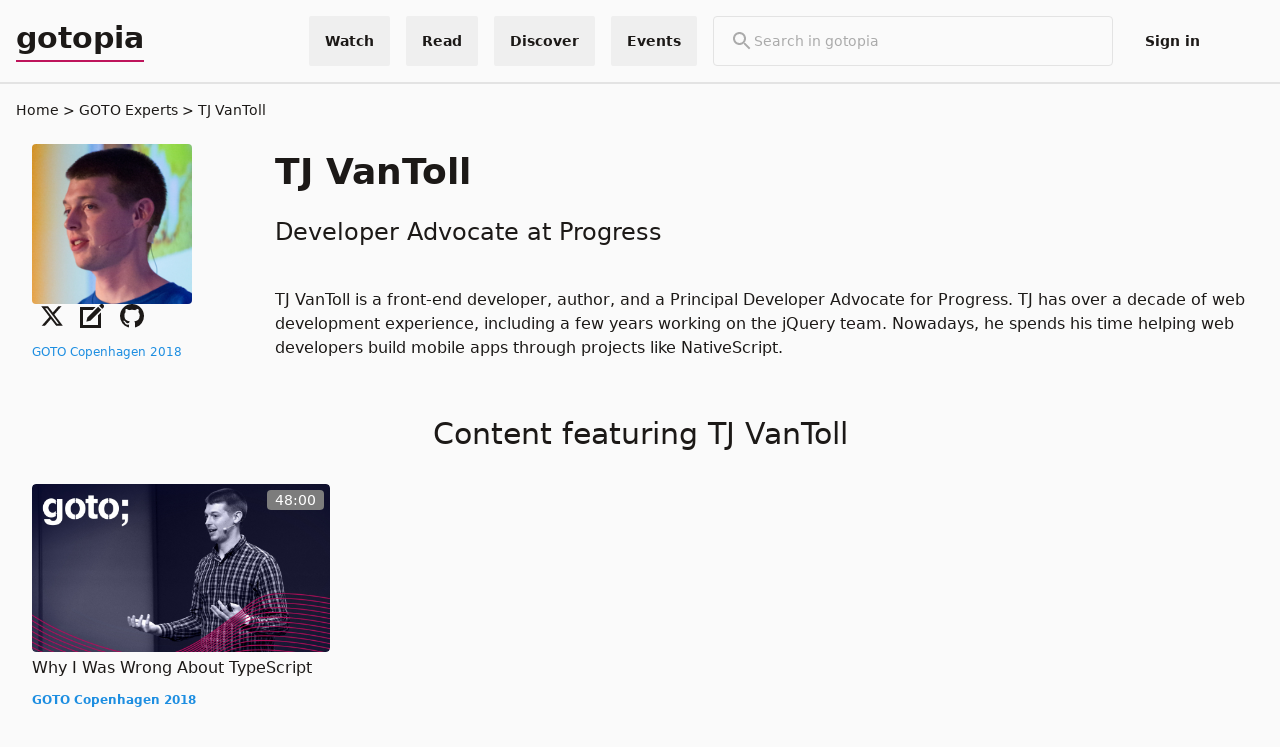

--- FILE ---
content_type: text/html; charset=utf-8
request_url: https://gotopia.tech/experts/479/tj-vantoll
body_size: 37821
content:
<!DOCTYPE html>
<html lang="en" prefix="og: http://ogp.me/ns#">
  <head>
    <meta charset="utf-8">
    <meta http-equiv="X-UA-Compatible" content="IE=edge">
    <meta name="viewport" content="width=device-width, initial-scale=1.0, maximum-scale=1.0, user-scalable=no">
    <meta name="author" content="Trifork">
<meta content="Developer Advocate at Progress" name="description"><meta content="TJ VanToll" property="og:title"><meta content="Developer Advocate at Progress" property="og:description"><meta content="https://files.gotocon.com/uploads/portraits/479/square_medium/tj_vantoll_1548157553.jpg" property="og:image"><meta content="https://files.gotocon.com/uploads/portraits/479/square_medium/tj_vantoll_1548157553.jpg" name="thumbnail">
<script type="application/ld+json">{"@context":"https://schema.org","@type":"Person","dateModified":"2019-01-22T11:45:53","datePublished":"2018-05-22T08:31:38","description":"Developer Advocate at Progress","image":"https://files.gotocon.com/uploads/portraits/479/thumb/tj_vantoll_1548157553.jpg","mainEntityOfPage":{"@id":"https://gotopia.tech/experts/479/tj-vantoll","@type":"WebPage"},"name":"TJ VanToll","url":"https://gotopia.tech/experts/479/tj-vantoll"}</script>
<link rel="canonical" href="https://gotopia.tech/experts/479/tj-vantoll">
    <title>
TJ VanToll | gotopia.tech
    </title>
    <link phx-track-static rel="stylesheet" href="/css/organization-cbad06003c3696e6b1ca8d00a7d7ceb9.css?vsn=d">
    <link rel="apple-touch-icon" sizes="180x180" href="/favicons/gotopia/apple-touch-icon.png">
    <link rel="icon" type="image/png" sizes="32x32" href="/favicons/gotopia/favicon-32x32.png">
    <link rel="icon" type="image/png" sizes="16x16" href="/favicons/gotopia/favicon-16x16.png">
    <link rel="manifest" href="/favicons/gotopia/site.webmanifest">
    <link rel="mask-icon" href="/favicons/gotopia/safari-pinned-tab.svg" color="#080a32">
    <meta name="msapplication-TileColor" content="#080a32">
    <meta name="theme-color" content="#080a32">
    <link href="//cdn-images.mailchimp.com/embedcode/classic-061523.css" rel="stylesheet" type="text/css">
<meta content="floLNBwCGGAYDD4FHmZffB8hCmAlZ20mO3qZk6sXuuMIm0h0xOKPD42n" name="csrf-token">
    <script defer data-domain="gotopia.tech" src="https://plausible.io/js/plausible.js">
    </script>
    <script phx-track-static type="text/javascript" src="/js/themeChecker-d86f1440e4374aa5833c198ae4a2572e.js?vsn=d">
    </script>
    <script phx-track-static type="text/javascript" src="/js/organization-3c8b1cdcefb07a9363ca581a910d1346.js?vsn=d">
    </script>
    <style>
      [x-cloak] {
        display: none !important;
      }
    </style>

  </head>

  <body class="grid grid-rows-[100px_minmax(800px,_1fr)_150px]">
    <script type="text/javascript">
  (function(window, document, dataLayerName, id) {
  window[dataLayerName]=window[dataLayerName]||[],window[dataLayerName].push({start:(new Date).getTime(),event:"stg.start"});var scripts=document.getElementsByTagName('script')[0],tags=document.createElement('script');
  function stgCreateCookie(a,b,c){var d="";if(c){var e=new Date;e.setTime(e.getTime()+24*c*60*60*1e3),d="; expires="+e.toUTCString();f="; SameSite=Strict"}document.cookie=a+"="+b+d+f+"; path=/"}
  var isStgDebug=(window.location.href.match("stg_debug")||document.cookie.match("stg_debug"))&&!window.location.href.match("stg_disable_debug");stgCreateCookie("stg_debug",isStgDebug?1:"",isStgDebug?14:-1);
  var qP=[];dataLayerName!=="dataLayer"&&qP.push("data_layer_name="+dataLayerName),isStgDebug&&qP.push("stg_debug");var qPString=qP.length>0?("?"+qP.join("&")):"";
  tags.async=!0,tags.src="https://gotopia.containers.piwik.pro/"+id+".js"+qPString,scripts.parentNode.insertBefore(tags,scripts);
  !function(a,n,i){a[n]=a[n]||{};for(var c=0;c<i.length;c++)!function(i){a[n][i]=a[n][i]||{},a[n][i].api=a[n][i].api||function(){var a=[].slice.call(arguments,0);"string"==typeof a[0]&&window[dataLayerName].push({event:n+"."+i+":"+a[0],parameters:[].slice.call(arguments,1)})}}(i[c])}(window,"ppms",["tm","cm"]);
  })(window, document, 'dataLayer', '0aa04125-e8d7-439e-a624-d899114e4bab');
</script>
<div class="h-fit sticky top-0 z-50">
  
  <div x-cloak x-data="{
              showSearchBar: false,
              toggleSearchBar() {
                  if (this.open) {
                      return this.closeSearchBar();
                  }
                  this.showSearchBar = true;
              },
              closeSearchBar() {
                  if (!this.showSearchBar) return;
                  this.showSearchBar = false;
              }
            }" id="search_bar_popup" x-on:keydown.escape.prevent.stop="closeSearchBar()" x-on:focusin.window="! $refs.panel.contains($event.target) && closeSearchBar()" x-id="['search-popup-button']" class="w-full bg-primary">
    <nav id="global_top_navbar" class=" flex w-full relative bg-primary text-sm text-primary overflow-visible justify-center py-4 border-b-2 border-neutral-200">
      <div class="container overflow-y-visible !py-0 flex w-full h-full">
        <div class="flex w-full h-full items-center">
          <a href="/" class="lg:!inline-flex text-3xl pb-1 font-bold border-solid border-b-2 border-accent" target="_self">
            gotopia
          </a>
          <div class="hidden lg:flex flex-grow-1  w-full justify-end space-x-4">
  <div>
    <div x-data="{
              showDropdownMenu: false,
              toggleDropdownMenu() {
                  if (this.open) {
                      return this.closeDropdownMenu();
                  }
                  this.showDropdownMenu = true;
              },
              closeDropdownMenu() {
                  if (!this.showDropdownMenu) return;
                  this.showDropdownMenu = false;
              }
            }" id="global-menu-conference-dropdown" class="relative flex h-full" x-on:keydown.escape.prevent.stop="closeDropdownMenu()" x-on:focusin.window="! $refs.panel.contains($event.target) && closeDropdownMenu()" x-id="['dropdown-button']">
  <!-- Button -->
  <button class="flex items-center cursor-pointer h-full font-bold px-4 hover:bg-primary-100 rounded-sm" x-ref="button" x-on:click="toggleDropdownMenu()" type="button">
    <p class="tw-body-small">Watch</p>
  </button>
  <!-- Panel -->
  <div x-cloak x-ref="panel" x-show="showDropdownMenu" x-transition.origin.top.left x-on:click.outside="closeDropdownMenu($refs.button)" x-bind:id="$id('dropdown-button')" class="absolute z-50 top-full right-0 border m-0 flex flex-col w-44 lg:w-60 bg-primary mt-4 md:mt-0  rounded">
    

    <a href="/bookclub" target="_self" class="w-full px-4 py-2 lg:py-6 hover:bg-primary-100 border-b-2 last:border-b-0  ">
      <p>Bookclub Episodes</p>
      <p class="font-light text-xs">Watch the authors discussing the latest tech books</p>
    </a><a href="/sessions" target="_self" class="w-full px-4 py-2 lg:py-6 hover:bg-primary-100 border-b-2 last:border-b-0  ">
      <p>Conference Sessions</p>
      <p class="font-light text-xs">Watch for free our latest conference sessions</p>
    </a>
  </div>
</div>
  </div>
  <div>
    <div x-data="{
              showDropdownMenu: false,
              toggleDropdownMenu() {
                  if (this.open) {
                      return this.closeDropdownMenu();
                  }
                  this.showDropdownMenu = true;
              },
              closeDropdownMenu() {
                  if (!this.showDropdownMenu) return;
                  this.showDropdownMenu = false;
              }
            }" id="global-menu-conference-dropdown" class="relative flex h-full" x-on:keydown.escape.prevent.stop="closeDropdownMenu()" x-on:focusin.window="! $refs.panel.contains($event.target) && closeDropdownMenu()" x-id="['dropdown-button']">
  <!-- Button -->
  <button class="flex items-center cursor-pointer h-full font-bold px-4 hover:bg-primary-100 rounded-sm" x-ref="button" x-on:click="toggleDropdownMenu()" type="button">
    <p class="tw-body-small">Read</p>
  </button>
  <!-- Panel -->
  <div x-cloak x-ref="panel" x-show="showDropdownMenu" x-transition.origin.top.left x-on:click.outside="closeDropdownMenu($refs.button)" x-bind:id="$id('dropdown-button')" class="absolute z-50 top-full right-0 border m-0 flex flex-col w-44 lg:w-60 bg-primary mt-4 md:mt-0  rounded">
    

    <a href="/articles" target="_self" class="w-full px-4 py-2 lg:py-6 hover:bg-primary-100 border-b-2 last:border-b-0  ">
      <p>Articles</p>
      <p class="font-light text-xs">Read our long format articles about tech and software development</p>
    </a><a href="/books" target="_self" class="w-full px-4 py-2 lg:py-6 hover:bg-primary-100 border-b-2 last:border-b-0  ">
      <p>Books</p>
      <p class="font-light text-xs">Discover the latest tech books</p>
    </a>
  </div>
</div>
  </div>
  <div>
    <div x-data="{
              showDropdownMenu: false,
              toggleDropdownMenu() {
                  if (this.open) {
                      return this.closeDropdownMenu();
                  }
                  this.showDropdownMenu = true;
              },
              closeDropdownMenu() {
                  if (!this.showDropdownMenu) return;
                  this.showDropdownMenu = false;
              }
            }" id="global-menu-conference-dropdown" class="relative flex h-full" x-on:keydown.escape.prevent.stop="closeDropdownMenu()" x-on:focusin.window="! $refs.panel.contains($event.target) && closeDropdownMenu()" x-id="['dropdown-button']">
  <!-- Button -->
  <button class="flex items-center cursor-pointer h-full font-bold px-4 hover:bg-primary-100 rounded-sm" x-ref="button" x-on:click="toggleDropdownMenu()" type="button">
    <p class="tw-body-small">Discover</p>
  </button>
  <!-- Panel -->
  <div x-cloak x-ref="panel" x-show="showDropdownMenu" x-transition.origin.top.left x-on:click.outside="closeDropdownMenu($refs.button)" x-bind:id="$id('dropdown-button')" class="absolute z-50 top-full right-0 border m-0 flex flex-col w-44 lg:w-60 bg-primary mt-4 md:mt-0  rounded">
    

    <a href="/experts" target="_self" class="w-full px-4 py-2 lg:py-6 hover:bg-primary-100 border-b-2 last:border-b-0  ">
      <p>Experts</p>
      <p class="font-light text-xs">Find the best tech experts in the industry</p>
    </a><a href="/partners" target="_self" class="w-full px-4 py-2 lg:py-6 hover:bg-primary-100 border-b-2 last:border-b-0  ">
      <p>Partners</p>
      <p class="font-light text-xs">Find our most loved partners</p>
    </a><a href="/tags" target="_self" class="w-full px-4 py-2 lg:py-6 hover:bg-primary-100 border-b-2 last:border-b-0  ">
      <p>Topics</p>
      <p class="font-light text-xs">Discover the best content in our platform</p>
    </a><a href="/podcast" target="_self" class="w-full px-4 py-2 lg:py-6 hover:bg-primary-100 border-b-2 last:border-b-0  ">
      <p>Podcast</p>
      <p class="font-light text-xs">Prefer audio? Check our content in podcast format</p>
    </a><a href="/newsletter" target="_self" class="w-full px-4 py-2 lg:py-6 hover:bg-primary-100 border-b-2 last:border-b-0  ">
      <p>Newsletter</p>
      <p class="font-light text-xs">Receive our news and offers in your email</p>
    </a>
  </div>
</div>
  </div>
  <div>
    <div x-data="{
              showDropdownMenu: false,
              toggleDropdownMenu() {
                  if (this.open) {
                      return this.closeDropdownMenu();
                  }
                  this.showDropdownMenu = true;
              },
              closeDropdownMenu() {
                  if (!this.showDropdownMenu) return;
                  this.showDropdownMenu = false;
              }
            }" id="global-menu-conference-dropdown" class="relative flex h-full" x-on:keydown.escape.prevent.stop="closeDropdownMenu()" x-on:focusin.window="! $refs.panel.contains($event.target) && closeDropdownMenu()" x-id="['dropdown-button']">
  <!-- Button -->
  <button class="flex items-center cursor-pointer h-full font-bold px-4 hover:bg-primary-100 rounded-sm" x-ref="button" x-on:click="toggleDropdownMenu()" type="button">
    <p class="tw-body-small">Events</p>
  </button>
  <!-- Panel -->
  <div x-cloak x-ref="panel" x-show="showDropdownMenu" x-transition.origin.top.left x-on:click.outside="closeDropdownMenu($refs.button)" x-bind:id="$id('dropdown-button')" class="absolute z-50 top-full right-0 border m-0 flex flex-col w-44 lg:w-60 bg-primary mt-4 md:mt-0  rounded">
    

    <a href="https://gotocph.com/2026" target="_blank" class="w-full px-4 py-2 lg:py-6 hover:bg-primary-100 border-b-2 last:border-b-0  ">
      <p>GOTO Copenhagen 2026</p>
      <p class="font-light text-xs">Sep 28 - Oct 2, 2026</p>
    </a><a href="https://yowcon.com" target="_blank" class="w-full px-4 py-2 lg:py-6 hover:bg-primary-100 border-b-2 last:border-b-0  ">
      <p>YOW! Australia</p>
      <p class="font-light text-xs"></p>
    </a><a href="https://gotopia.tech/events/upcoming" target="_self" class="w-full px-4 py-2 lg:py-6 hover:bg-primary-100 border-b-2 last:border-b-0  ">
      <p>All Upcoming Events</p>
      <p class="font-light text-xs"></p>
    </a><a href="https://gotopia.tech/events/past" target="_self" class="w-full px-4 py-2 lg:py-6 hover:bg-primary-100 border-b-2 last:border-b-0  ">
      <p>Past Events</p>
      <p class="font-light text-xs"></p>
    </a>
  </div>
</div>
  </div>
  <div>
    <div class="w-full">
  <form class="lg:min-w-[400px] ml-auto lg:mx-auto border relative flex rounded gap-4 items-center px-4 py-3" action="/search">
    <div>
      <svg class="text-neutral-600" xmlns="http://www.w3.org/2000/svg" height="24px" viewbox="0 0 24 24" width="24px" fill="currentColor"><path d="M0 0h24v24H0V0z" fill="none"></path><path d="M15.5 14h-.79l-.28-.27C15.41 12.59 16 11.11 16 9.5 16 5.91 13.09 3 9.5 3S3 5.91 3 9.5 5.91 16 9.5 16c1.61 0 3.09-.59 4.23-1.57l.27.28v.79l5 4.99L20.49 19l-4.99-5zm-6 0C7.01 14 5 11.99 5 9.5S7.01 5 9.5 5 14 7.01 14 9.5 11.99 14 9.5 14z"></path></svg>
    </div>

    <input placeholder="Search in gotopia" class="w-full bg-transparent focus:outline-none placeholder-neutral-600" type="text" name="search_term" id="search_term" value="" autocomplete="off" pattern=".{2,}" required title="2 characters minimum">
  </form>
</div>
  </div>
  <div>
    <div id="login-menu-item" class="relative flex h-full rounded">
  <a class="flex items-center cursor-pointer h-full font-bold hover:bg-primary-100 px-4 rounded-sm" href="/login-requests/login">
    <p class="tw-body-small">Sign in</p>
  </a>
</div>


  </div>
  

  <div class="flex flex-col items-center justify-center hover:bg-primary-100 px-4">
    <div x-data class="gap-2 flex flex-row cursor-pointer " x-on:click="$store.theme_handler.toggle()">
  
  <div x-cloak>
    <div x-show="$store.theme_handler.theme==='light'">
      <svg xmlns="http://www.w3.org/2000/svg" fill="none" viewBox="0 0 24 24" stroke-width="1.5" stroke="currentColor" class="w-6 h-6">
  <path stroke-linecap="round" stroke-linejoin="round" d="M21.752 15.002A9.718 9.718 0 0118 15.75c-5.385 0-9.75-4.365-9.75-9.75 0-1.33.266-2.597.748-3.752A9.753 9.753 0 003 11.25C3 16.635 7.365 21 12.75 21a9.753 9.753 0 009.002-5.998z" />
</svg>
    </div>
    <div x-show="$store.theme_handler.theme==='dark'">
      <svg xmlns="http://www.w3.org/2000/svg" fill="none" viewBox="0 0 24 24" stroke-width="1.5" stroke="currentColor" class="w-6 h-6">
  <path stroke-linecap="round" stroke-linejoin="round" d="M12 3v2.25m6.364.386l-1.591 1.591M21 12h-2.25m-.386 6.364l-1.591-1.591M12 18.75V21m-4.773-4.227l-1.591 1.591M5.25 12H3m4.227-4.773L5.636 5.636M15.75 12a3.75 3.75 0 11-7.5 0 3.75 3.75 0 017.5 0z" />
</svg>
    </div>
  </div>
</div>
  </div>
</div>
          <div class="flex flex-grow-1  w-full justify-end space-x-4 lg:hidden">
  <div>
    <button class="mr-2 block lg:hidden border rounded p-1" x-ref="button" x-on:click="toggleSearchBar()" type="button">
  <div x-show="!showSearchBar">
    <svg class="text-neutral-600" xmlns="http://www.w3.org/2000/svg" height="24px" viewbox="0 0 24 24" width="24px" fill="currentColor"><path d="M0 0h24v24H0V0z" fill="none"></path><path d="M15.5 14h-.79l-.28-.27C15.41 12.59 16 11.11 16 9.5 16 5.91 13.09 3 9.5 3S3 5.91 3 9.5 5.91 16 9.5 16c1.61 0 3.09-.59 4.23-1.57l.27.28v.79l5 4.99L20.49 19l-4.99-5zm-6 0C7.01 14 5 11.99 5 9.5S7.01 5 9.5 5 14 7.01 14 9.5 11.99 14 9.5 14z"></path></svg>
  </div>
  <div x-show="showSearchBar">
    <svg xmlns="http://www.w3.org/2000/svg" fill="none" viewbox="0 0 24 24" stroke-width="1.5" stroke="currentColor" class="w-6 h-6 text-neutral-600"><path stroke-linecap="round" stroke-linejoin="round" d="M6 18L18 6M6 6l12 12"></path></svg>
  </div>
</button>
  </div>
  <div>
    <div x-data="{
              showDropdownMenu: false,
              toggleDropdownMenu() {
                  if (this.open) {
                      return this.closeDropdownMenu();
                  }
                  this.showDropdownMenu = true;
              },
              closeDropdownMenu() {
                  if (!this.showDropdownMenu) return;
                  this.showDropdownMenu = false;
              }
            }" id="global-menu-conference-dropdown" class="relative flex h-full" x-on:keydown.escape.prevent.stop="closeDropdownMenu()" x-on:focusin.window="! $refs.panel.contains($event.target) && closeDropdownMenu()" x-id="['dropdown-button']">
  <!-- Button -->
  <button class="flex items-center cursor-pointer h-full font-bold px-4 hover:bg-primary-100 rounded-sm" x-ref="button" x-on:click="toggleDropdownMenu()" type="button">
    <p class="tw-body-small">Events</p>
  </button>
  <!-- Panel -->
  <div x-cloak x-ref="panel" x-show="showDropdownMenu" x-transition.origin.top.left x-on:click.outside="closeDropdownMenu($refs.button)" x-bind:id="$id('dropdown-button')" class="absolute z-50 top-full right-0 border m-0 flex flex-col w-44 lg:w-60 bg-primary mt-4 md:mt-0  rounded">
    

    <a href="https://gotocph.com/2026" target="_blank" class="w-full px-4 py-2 lg:py-6 hover:bg-primary-100 border-b-2 last:border-b-0  ">
      <p>GOTO Copenhagen 2026</p>
      <p class="font-light text-xs">Sep 28 - Oct 2, 2026</p>
    </a><a href="https://yowcon.com" target="_blank" class="w-full px-4 py-2 lg:py-6 hover:bg-primary-100 border-b-2 last:border-b-0  ">
      <p>YOW! Australia</p>
      <p class="font-light text-xs"></p>
    </a><a href="https://gotopia.tech/events/upcoming" target="_self" class="w-full px-4 py-2 lg:py-6 hover:bg-primary-100 border-b-2 last:border-b-0  ">
      <p>All Upcoming Events</p>
      <p class="font-light text-xs"></p>
    </a><a href="https://gotopia.tech/events/past" target="_self" class="w-full px-4 py-2 lg:py-6 hover:bg-primary-100 border-b-2 last:border-b-0  ">
      <p>Past Events</p>
      <p class="font-light text-xs"></p>
    </a>
  </div>
</div>
  </div>
  <div x-data="dropdown_menu" class="relative">
    <div x-on:click="toggle" class="cursor-pointer text-primary px-3 lg:p-3 rounded flex flex-col justify-center h-full">
      <svg xmlns="http://www.w3.org/2000/svg" fill="none" viewbox="0 0 24 24" stroke-width="1.5" stroke="currentColor" class="w-6 h-6 w-4 h-4"><path stroke-linecap="round" stroke-linejoin="round" d="M3.75 6.75h16.5M3.75 12h16.5m-16.5 5.25h16.5"></path></svg>
    </div>
    <div class="absolute mt-2 top-full right-0 flex flex-col gap-1 rounded bg-primary border z-10 min-w-[200px]" x-cloak x-show="open" x-on:click.outside="hidde" x-transition>
      <a href="/bookclub" target="_self" class="w-full px-4 py-2 cursor-pointer hover:bg-primary-100">
        <p>Bookclub Episodes</p>
      </a><a href="/sessions" target="_self" class="w-full px-4 py-2 cursor-pointer hover:bg-primary-100">
        <p>Conference Sessions</p>
      </a><a href="/articles" target="_self" class="w-full px-4 py-2 cursor-pointer hover:bg-primary-100">
        <p>Articles</p>
      </a><a href="/books" target="_self" class="w-full px-4 py-2 cursor-pointer hover:bg-primary-100">
        <p>Books</p>
      </a><a href="/experts" target="_self" class="w-full px-4 py-2 cursor-pointer hover:bg-primary-100">
        <p>Experts</p>
      </a><a href="/partners" target="_self" class="w-full px-4 py-2 cursor-pointer hover:bg-primary-100">
        <p>Partners</p>
      </a><a href="/tags" target="_self" class="w-full px-4 py-2 cursor-pointer hover:bg-primary-100">
        <p>Topics</p>
      </a><a href="/podcast" target="_self" class="w-full px-4 py-2 cursor-pointer hover:bg-primary-100">
        <p>Podcast</p>
      </a><a href="/newsletter" target="_self" class="w-full px-4 py-2 cursor-pointer hover:bg-primary-100">
        <p>Newsletter</p>
      </a>

      <div x-data class="gap-2 flex flex-row cursor-pointer w-full px-4 py-2 text-right hover:bg-primary-100" x-on:click="$store.theme_handler.toggle()">
  <span>
    Theme
  </span>
  <div x-cloak>
    <div x-show="$store.theme_handler.theme==='light'">
      <svg xmlns="http://www.w3.org/2000/svg" fill="none" viewBox="0 0 24 24" stroke-width="1.5" stroke="currentColor" class="w-6 h-6">
  <path stroke-linecap="round" stroke-linejoin="round" d="M21.752 15.002A9.718 9.718 0 0118 15.75c-5.385 0-9.75-4.365-9.75-9.75 0-1.33.266-2.597.748-3.752A9.753 9.753 0 003 11.25C3 16.635 7.365 21 12.75 21a9.753 9.753 0 009.002-5.998z" />
</svg>
    </div>
    <div x-show="$store.theme_handler.theme==='dark'">
      <svg xmlns="http://www.w3.org/2000/svg" fill="none" viewBox="0 0 24 24" stroke-width="1.5" stroke="currentColor" class="w-6 h-6">
  <path stroke-linecap="round" stroke-linejoin="round" d="M12 3v2.25m6.364.386l-1.591 1.591M21 12h-2.25m-.386 6.364l-1.591-1.591M12 18.75V21m-4.773-4.227l-1.591 1.591M5.25 12H3m4.227-4.773L5.636 5.636M15.75 12a3.75 3.75 0 11-7.5 0 3.75 3.75 0 017.5 0z" />
</svg>
    </div>
  </div>
</div>

      

<a href="/login-requests/login" target="_self" class="cursor-pointer border-t-2 w-full px-4 py-2 hover:bg-primary-100">
  <p>Sign in</p>
</a>

      
    </div>
  </div>
</div>
        </div>
      </div>
    </nav>
    <div x-cloak x-ref="panel" x-show="showSearchBar" x-transition.origin.top.left x-on:click.outside="closeSearchBar($refs.button)" x-bind:id="$id('search-popup-button')" class="container">
  <div class="w-full bg-primary block lg:hidden">
    <div class="flex items-center justify-between py-5 gap-1">
      <div class="w-full">
  <form class="lg:min-w-[400px] ml-auto lg:mx-auto border relative flex rounded gap-4 items-center px-4 py-3" action="/search">
    <div>
      <svg class="text-neutral-600" xmlns="http://www.w3.org/2000/svg" height="24px" viewbox="0 0 24 24" width="24px" fill="currentColor"><path d="M0 0h24v24H0V0z" fill="none"></path><path d="M15.5 14h-.79l-.28-.27C15.41 12.59 16 11.11 16 9.5 16 5.91 13.09 3 9.5 3S3 5.91 3 9.5 5.91 16 9.5 16c1.61 0 3.09-.59 4.23-1.57l.27.28v.79l5 4.99L20.49 19l-4.99-5zm-6 0C7.01 14 5 11.99 5 9.5S7.01 5 9.5 5 14 7.01 14 9.5 11.99 14 9.5 14z"></path></svg>
    </div>

    <input placeholder="Search in gotopia" class="w-full bg-transparent focus:outline-none placeholder-neutral-600" type="text" name="search_term" id="search_term" value="" autocomplete="off" pattern=".{2,}" required title="2 characters minimum">
  </form>
</div>
    </div>
  </div>
</div>
  </div>

</div>
<main class="container lg:mt-0 mb-16 overflow-x-hidden">
<div class="text-sm mb-4">
  <a href="/">Home</a>
  <a href="https://gotopia.tech/experts" class="before:content-[&#39;&gt;&#39;] " title="GOTO Experts">
    GOTO Experts
  </a><a href="/experts/479/tj-vantoll" class="before:content-[&#39;&gt;&#39;] truncate" title="TJ VanToll">
    TJ VanToll
  </a>
</div>
<div class="container">
  <div class="grid md:grid-cols-3 lg:grid-cols-4 xl:grid-cols-5">
    <div class="flex flex-col gap-y-8 col-span-1">
      <div class="block md:hidden">
        <h1 class="text-3xl lg:text-4xl font-bold mt-4 pb-2 ">
  TJ VanToll
</h1>
        <h3 class="text-xl lg:text-2xl mt-4 pb-2 ">Developer Advocate at Progress</h3>
      </div>
      <div class="flex flex-col gap-y-4 w-fit">
        <div class="h-40 w-40 rounded mt-2">
          <img src="https://files.gotocon.com/uploads/portraits/479/square_medium/tj_vantoll_1548157553.jpg" alt="TJ VanToll" class="rounded">
        </div>
        <div class="flex flex-wrap ml-2 w-40 justify-start items-center">
  
    <a class="h-6 w-6 mr-4 mb-4" href="https://twitter.com/tjvantoll" target="_blank">
      <svg class="w-full h-full" viewbox="0 0 24 24" xmlns="http://www.w3.org/2000/svg" fill="currentColor" aria-hidden="true"><g><path d="M18.244 2.25h3.308l-7.227 8.26 8.502 11.24H16.17l-5.214-6.817L4.99 21.75H1.68l7.73-8.835L1.254 2.25H8.08l4.713 6.231zm-1.161 17.52h1.833L7.084 4.126H5.117z"></path></g></svg>
    </a>
  
    <a class="h-6 w-6 mr-4 mb-4" href="https://www.tjvantoll.com" target="_blank">
      <!-- Generator: Adobe Illustrator 16.0.0, SVG Export Plug-In . SVG Version: 6.00 Build 0)  --><svg class="w-full h-full" version="1.1" id="Capa_1" xmlns="http://www.w3.org/2000/svg" xmlns:xlink="http://www.w3.org/1999/xlink" x="0px" y="0px" width="511.995px" height="511.995px" viewbox="0 0 511.995 511.995" style="enable-background:new 0 0 511.995 511.995;" xml:space="preserve"><g><path fill="currentColor" d="M497.941,14.057c18.75,18.75,18.719,49.141,0,67.891l-22.625,22.625L407.41,36.682l22.625-22.625
		C448.784-4.677,479.191-4.693,497.941,14.057z M158.534,285.588l-22.609,90.5l90.5-22.625l226.266-226.266l-67.906-67.891
		L158.534,285.588z M384.003,241.15v206.844h-320v-320h206.859l63.983-64H0.003v448h448v-334.86L384.003,241.15z"></path></g></svg>
    </a>
  
    <a class="h-6 w-6 mr-4 mb-4" href="https://github.com/tjvantoll" target="_blank">
      <svg height="32" aria-hidden="true" viewbox="0 0 16 16" version="1.1" width="32" data-view-component="true" class="octicon octicon-mark-github v-align-middle color-fg-default w-full h-full"><path fill="currentColor" d="M8 0c4.42 0 8 3.58 8 8a8.013 8.013 0 0 1-5.45 7.59c-.4.08-.55-.17-.55-.38 0-.27.01-1.13.01-2.2 0-.75-.25-1.23-.54-1.48 1.78-.2 3.65-.88 3.65-3.95 0-.88-.31-1.59-.82-2.15.08-.2.36-1.02-.08-2.12 0 0-.67-.22-2.2.82-.64-.18-1.32-.27-2-.27-.68 0-1.36.09-2 .27-1.53-1.03-2.2-.82-2.2-.82-.44 1.1-.16 1.92-.08 2.12-.51.56-.82 1.28-.82 2.15 0 3.06 1.86 3.75 3.64 3.95-.23.2-.44.55-.51 1.07-.46.21-1.61.55-2.33-.66-.15-.24-.6-.83-1.23-.82-.67.01-.27.38.01.53.34.19.73.9.82 1.13.16.45.68 1.31 2.69.94 0 .67.01 1.3.01 1.49 0 .21-.15.45-.55.38A7.995 7.995 0 0 1 0 8c0-4.42 3.58-8 8-8Z"></path></svg>
    </a>
  
  
</div>
      </div>
      <div class="flex flex-wrap md:no-wrap md:flex-col md:space-y-2">
  <span class="font-light text-xs p-1 md:p-0 theme-copenhagen text-conference">
    <a href="https://gotocph.com/2018" target="_blank" class="hover:underline">
      GOTO Copenhagen 2018
    </a>
  </span>
</div>
    </div>

    <div class="flex flex-col space-y-4 md:col-span-2 lg:col-span-3 xl:col-span-4">
      <div class="flex flex-col space-y-4">
        <div class="hidden md:block">
          <h1 class="text-3xl lg:text-4xl font-bold mt-4 pb-2 ">
  TJ VanToll
</h1>
          <h3 class="text-xl lg:text-2xl mt-4 pb-2 ">Developer Advocate at Progress</h3>
        </div>

        
      </div>
      <p><p>TJ VanToll is a front-end developer, author, and a Principal Developer Advocate for Progress. TJ has over a decade of web development experience, including a few years working on the jQuery team. Nowadays, he spends his time helping web developers build mobile apps through projects like NativeScript.</p>
</p>
    </div>
  </div>

  

  

  <div id="expert-content">
    <div class="flex flex-col ">
  <div class="flex flex-col justify-center items-center py-6">
  <span class="font-light"></span>
  <h2 class="text-2xl lg:text-3xl mt-4 pb-2">Content featuring TJ VanToll</h2>
</div>
  
      <div class="grid grid-cols-1 md:grid-cols-2 lg:grid-cols-4 gap-2 md:gap-2 items-start ">
  

          <div onclick="window.location.href=&#39;/sessions/639/why-i-was-wrong-about-typescript&#39;" class="cursor-pointer flex flex-col space-y-1 mb-4 md:mb-0">
  <div class="w-full rounded relative overflow-hidden">
    
    <div class="aspect-video rounded overflow-hidden">
      <div class="absolute top-1.5 right-1.5 min-w-[1.75rem] inline-flex items-center justify-center text-white text-sm font-light bg-primary-600 rounded px-2">
  48:00
</div>
      <div class="bg-primary-100 rounded">
        <img src="https://files.gotocon.com/uploads/images/conference_10/sessions/639/original/tj.jpg" alt="Why I Was Wrong About TypeScript" class="aspect-video w-full mx-auto object-cover " loading="lazy">
      </div>
    </div>
  
  </div>
  <div class="w-full">
    
    
    <div class="line-clamp-2">
      <h5 class="text-base">Why I Was Wrong About TypeScript</h5>
    </div>
  
    <div class="w-full mt-3 flex flex-col space-y-1">
      
    <div class="flex flex-wrap md:no-wrap md:flex-col">
  <span class="font-semibold text-xs theme-copenhagen text-conference">
    GOTO Copenhagen 2018
  </span>
</div>
  
    </div>
  </div>
</div>

      
</div>
    
  
</div>
  </div>

  

  <div class="flex justify-center items-center space-x-4 py-8">
  <h5 class="text-base">Browse all experts</h5>
  <a href="/experts" target="_self" class="flex items-center ml-4 space-x-2">
    <svg xmlns="http://www.w3.org/2000/svg" fill="none" viewbox="0 0 24 24" stroke-width="1.5" stroke="currentColor" class="w-6 h-6 h-4 text-accent rotate-180"><path stroke-linecap="round" stroke-linejoin="round" d="M6.75 15.75 3 12m0 0 3.75-3.75M3 12h18"></path></svg>
    <p class="font-bold relative border-b-2 hover:border-accent transition duration-300 ease-out">
      Here
    </p>
  </a>
</div>
</div>
</main>

<footer id="footer" class="w-full mt h-36">
  <div class="border border-solid border-neutral-white bg-opacity-20 w-full pointer-events-none">
</div>
  <section class="p-10 flex w-full flex-col gap-4 lg:gap-0 items-center lg:flex-row lg:flex-nowrap">
    <div class="flex justify-center gap-4 text-neutral-white text-opacity-social-media lg:order-2 lg:w-5/12 [&amp;&gt;*]:w-6 [&amp;&gt;*]:w-6 items-center">
  
    <a class="h-4 w-4" href="https://www.linkedin.com/company/goto-" target="_blank">
      <svg class="w-full h-full" width="24" height="24" viewbox="0 0 24 24" version="1.1" xmlns="http://www.w3.org/2000/svg" xmlns:xlink="http://www.w3.org/1999/xlink" fill="currentColor"><title>linkedin</title><g stroke="none" stroke-width="1" fill="inherit" fill-rule="evenodd"><g transform="translate(-848.000000, -412.000000)" fill-rule="nonzero" fill="inherit"><g id="linkedin" transform="translate(848.000000, 412.000000)"><path d="M20.447,20.452 L16.893,20.452 L16.893,14.883 C16.893,13.555 16.866,11.846 15.041,11.846 C13.188,11.846 12.905,13.291 12.905,14.785 L12.905,20.452 L9.351,20.452 L9.351,9 L12.765,9 L12.765,10.561 L12.811,10.561 C13.288,9.661 14.448,8.711 16.181,8.711 C19.782,8.711 20.448,11.081 20.448,14.166 L20.448,20.452 L20.447,20.452 Z M5.337,7.433 C4.193,7.433 3.274,6.507 3.274,5.368 C3.274,4.23 4.194,3.305 5.337,3.305 C6.477,3.305 7.401,4.23 7.401,5.368 C7.401,6.507 6.476,7.433 5.337,7.433 Z M7.119,20.452 L3.555,20.452 L3.555,9 L7.119,9 L7.119,20.452 Z M22.225,0 L1.771,0 C0.792,0 0,0.774 0,1.729 L0,22.271 C0,23.227 0.792,24 1.771,24 L22.222,24 C23.2,24 24,23.227 24,22.271 L24,1.729 C24,0.774 23.2,0 22.222,0 L22.225,0 Z" id="Shape"></path></g></g></g></svg>
    </a>
  
    <a class="h-4 w-4" href="https://www.youtube.com/@GOTO-" target="_blank">
      <svg class="w-full h-full" width="30" height="21" viewbox="0 0 30 21" version="1.1" xmlns="http://www.w3.org/2000/svg" xmlns:xlink="http://www.w3.org/1999/xlink"><title>Youtube</title><g id="Artboard-Copy" stroke="none" stroke-width="1" fill="currentColor" fill-rule="evenodd" transform="translate(-916.000000, -7379.000000)"><g id="youtube" transform="translate(916.000000, 7379.000000)" fill="currentColor" fill-rule="nonzero"><path d="M29.373684,3.24263446 C29.0200413,1.97346347 28.0298637,0.981706535 26.7627139,0.627499792 C24.424345,1.7767835e-05 15.0133483,1.7767835e-05 15.0133483,1.7767835e-05 C15.0133483,1.7767835e-05 5.62611041,-0.0125068235 3.26398275,0.627499792 C1.99683288,0.981706535 1.0066553,1.97346347 0.653012622,3.24263446 C0.209748666,5.64048068 -0.00878258732,8.07457517 0.000270090873,10.5131597 C-0.00707122288,12.9425424 0.211452867,15.3673326 0.653012622,17.7561309 C1.0066553,19.0253018 1.99683288,20.0170588 3.26398275,20.3712655 C5.59985065,21 15.0133483,21 15.0133483,21 C15.0133483,21 24.3993357,21 26.7627139,20.3712655 C28.0298637,20.0170588 29.0200413,19.0253018 29.373684,17.7561309 C29.8060187,15.3664674 30.0153323,12.9416842 29.9989163,10.5131597 C30.0170435,8.07543661 29.807723,5.64134916 29.373684,3.24263446 Z M12.0097323,15.0107404 L12.0097323,6.00180192 L19.8426427,10.5131597 L12.0097323,15.0107404 Z" id="Shape"></path></g></g></svg>
    </a>
  
    <a class="h-4 w-4" href="https://www.instagram.com/goto_con" target="_blank">
      <svg class="w-full h-full" xmlns="http://www.w3.org/2000/svg" width="27" height="27" viewbox="0 0 27 27" fill="currentColor"><g id="Grupo_244" data-name="Grupo 244" transform="translate(-4341 -4496)"><path id="Trazado_495" data-name="Trazado 495" d="M4357.084,4509.5a2.584,2.584,0,1,1-2.584-2.584A2.584,2.584,0,0,1,4357.084,4509.5Z" fill="currentColor"></path><path id="Trazado_496" data-name="Trazado 496" d="M4360.543,4504.928a2.57,2.57,0,0,0-1.471-1.471,4.309,4.309,0,0,0-1.439-.267c-.818-.037-1.063-.045-3.133-.045s-2.315.008-3.133.045a4.309,4.309,0,0,0-1.439.267,2.57,2.57,0,0,0-1.471,1.471,4.285,4.285,0,0,0-.267,1.44c-.037.817-.045,1.062-.045,3.132s.008,2.315.045,3.133a4.277,4.277,0,0,0,.267,1.439,2.57,2.57,0,0,0,1.471,1.471,4.258,4.258,0,0,0,1.439.267c.818.037,1.063.045,3.133.045s2.315-.008,3.132-.045a4.26,4.26,0,0,0,1.44-.267,2.566,2.566,0,0,0,1.471-1.471,4.3,4.3,0,0,0,.267-1.439c.037-.818.045-1.063.045-3.133s-.008-2.315-.045-3.132A4.285,4.285,0,0,0,4360.543,4504.928Zm-6.043,8.553a3.981,3.981,0,1,1,3.981-3.981A3.98,3.98,0,0,1,4354.5,4513.481Zm4.138-7.189a.93.93,0,1,1,.93-.93A.93.93,0,0,1,4358.638,4506.292Z" fill="currentColor"></path><path id="Trazado_497" data-name="Trazado 497" d="M4354.5,4496a13.5,13.5,0,1,0,13.5,13.5A13.5,13.5,0,0,0,4354.5,4496Zm7.705,16.7a5.7,5.7,0,0,1-.36,1.882,3.969,3.969,0,0,1-2.267,2.267,5.725,5.725,0,0,1-1.882.36c-.826.038-1.091.047-3.2.047s-2.369-.009-3.2-.047a5.725,5.725,0,0,1-1.882-.36,3.963,3.963,0,0,1-2.267-2.267,5.725,5.725,0,0,1-.36-1.882c-.038-.827-.047-1.091-.047-3.2s.009-2.369.047-3.2a5.675,5.675,0,0,1,.36-1.882,3.963,3.963,0,0,1,2.267-2.267,5.725,5.725,0,0,1,1.882-.36c.827-.038,1.091-.047,3.2-.047s2.369.009,3.2.047a5.725,5.725,0,0,1,1.882.36,3.963,3.963,0,0,1,2.267,2.267,5.675,5.675,0,0,1,.36,1.882c.038.827.047,1.091.047,3.2S4362.243,4511.869,4362.205,4512.7Z" fill="currentColor"></path></g></svg>
    </a>
  
    <a class="h-4 w-4" href="https://bsky.app/profile/gotocon.com" target="_blank">
      <svg class="w-full h-full" xmlns="http://www.w3.org/2000/svg" fill="none" viewbox="0 0 568 501"><title>Bluesky butterfly logo</title><path fill="currentColor" d="M123.121 33.664C188.241 82.553 258.281 181.68 284 234.873c25.719-53.192 95.759-152.32 160.879-201.21C491.866-1.611 568-28.906 568 57.947c0 17.346-9.945 145.713-15.778 166.555-20.275 72.453-94.155 90.933-159.875 79.748C507.222 323.8 536.444 388.56 473.333 453.32c-119.86 122.992-172.272-30.859-185.702-70.281-2.462-7.227-3.614-10.608-3.631-7.733-.017-2.875-1.169.506-3.631 7.733-13.43 39.422-65.842 193.273-185.702 70.281-63.111-64.76-33.89-129.52 80.986-149.071-65.72 11.185-139.6-7.295-159.875-79.748C9.945 203.659 0 75.291 0 57.946 0-28.906 76.135-1.612 123.121 33.664Z"></path></svg>
    </a>
  
  <a href="/contact">
    <svg xmlns="http://www.w3.org/2000/svg" fill="none" viewbox="0 0 24 24" stroke-width="1.5" stroke="currentColor" class="w-6 h-6 w-4 h-4"><path stroke-linecap="round" stroke-linejoin="round" d="M21.75 6.75v10.5a2.25 2.25 0 01-2.25 2.25h-15a2.25 2.25 0 01-2.25-2.25V6.75m19.5 0A2.25 2.25 0 0019.5 4.5h-15a2.25 2.25 0 00-2.25 2.25m19.5 0v.243a2.25 2.25 0 01-1.07 1.916l-7.5 4.615a2.25 2.25 0 01-2.36 0L3.32 8.91a2.25 2.25 0 01-1.07-1.916V6.75"></path></svg>
  </a>
</div>
    <div class="text-right text-base lg:text-sm text-opacity-60 lg:order-4 lg:w-1/12">
      <a href="/privacy-policy">Privacy policy</a>
    </div>
    <div class="flex gap-5 items-center lg:order-4 lg:w-3/12">
      <div class="text-sm text-opacity-60 hidden lg:block ml-auto white-space-nowrap">
        Powered by:
      </div>
      <a x-data x-bind:class="{'bg-black rounded': $store.theme_handler.theme === 'light'}" href="https://trifork.com" class="p-5" target="_blank" aria-label="Trifork homepage">
        <img src="/images/logos/trifork.svg" class="h-4" alt="Trifork Logo">
      </a>
    </div>

    <div class="text-opacity-60 lg:order-1 lg:w-3/12">
      © 2026 Trifork
    </div>
  </section>
</footer>
    <script>
      const defaultDateFormat = "MMMM D H:mm"
      const convert_dates = () => {
        const moment = window.moment
        // All nodes with this css class will have its date converted
        const dateNodes = document.querySelectorAll(".from-utc-to-local-time");
        dateNodes.forEach(
          (dateNode) =>
          {
            const dateToChange = dateNode.dataset.utcDate;
            const dateFormat = dateNode.dataset.dateFormat ? dateNode.dataset.dateFormat : defaultDateFormat;
            const disableDateFormat = dateNode.dataset.disableDateFormat
            const shouldDisableDateFormat = disableDateFormat == "true"
            if(dateToChange && !shouldDisableDateFormat) {
              const newDateToShow = moment.utc(dateToChange).local().format(dateFormat);
              dateNode.innerText = newDateToShow
            }

          }
        )
      };

      // for live views
      document.addEventListener("phx:update", () => {
        convert_dates()
        }
      );
      // for regular views
      document.addEventListener('DOMContentLoaded', () => {
        convert_dates()
        }
      );
    </script>
  </body>
</html>